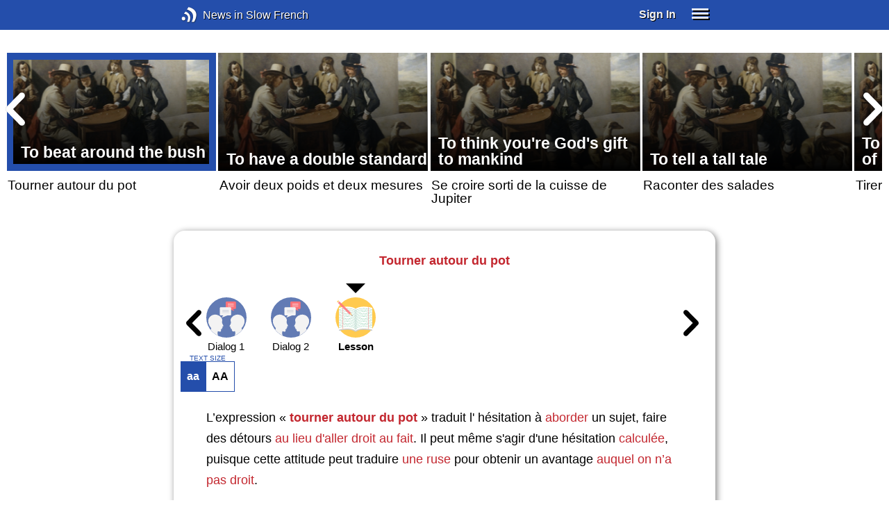

--- FILE ---
content_type: text/html; charset=UTF-8
request_url: https://www.newsinslowfrench.com/series/expressions/12/3/lesson
body_size: 5392
content:
<!doctype html><html lang="en"><head> <script async src="https://www.googletagmanager.com/gtag/js?id=G-Y8V3SJMGVP"></script><script> window.dataLayer = window.dataLayer || []; function gtag() { dataLayer.push(arguments); } /* Initialize gtag.js */ gtag('js', new Date()); /* Default consent settings - Assume denied until updated */ gtag('consent', 'default', { 'ad_storage': 'denied', 'analytics_storage': 'denied', 'personalization_storage': 'denied', 'ad_user_data': 'denied', 'ad_personalization': 'denied', 'functionality_storage': 'granted', /* Allowed by default for necessary functionality */ 'security_storage': 'granted' /* Allowed by default for security purposes */ }); /* Configure Google Analytics (Universal Analytics) */ gtag('config', 'UA-7617276-18'); /* Configure Google Ads with enhanced conversions */ gtag('config', 'AW-1034991868', { 'allow_enhanced_conversions': true }); /* Configure Google Analytics 4 (GA4) */ gtag('config', 'G-Y8V3SJMGVP', { 'debug_mode': false }); /* Function to handle consent updates based on user interaction with the widget */ function updateConsent(adConsent, analyticsConsent) { gtag('consent', 'update', { 'ad_storage': adConsent ? 'granted' : 'denied', 'ad_user_data': adConsent ? 'granted' : 'denied', 'ad_personalization': adConsent ? 'granted' : 'denied', 'analytics_storage': analyticsConsent ? 'granted' : 'denied' }); }</script> <!--[if IE]> <script>window.location.replace('/not-supported');</script> <![endif]--> <meta charset="utf-8"> <meta name="google" content="notranslate"> <meta name="viewport" content="width=device-width"> <meta name="description" content="Expressions Catalog : Tourner autour du pot - A common and peculiar idiomatic expression, with dialogue examples and etymological articles."> <link rel="icon" href="/favicon.ico"> <link rel="canonical" href="https://www.newsinslowfrench.com/series/expressions/12/3/transcript/1"> <link rel="stylesheet" href="/assets/605.0a3439790a8b1f9fcb72.min.css"><link rel="stylesheet" href="/assets/606.76c2633fa29620930116.min.css"><link rel="stylesheet" href="/assets/main.2beaf1fb964a00e11b4a.min.css"> <title>Tourner autour du pot</title></head><body class="_lesson"> <div class="overlay-320px">Screen width of at least 320px is required. Screen width can be adjusted by widening your browser window or adjusting your mobile device settings. If you are on a mobile device, you can also try orienting to landscape.</div> <div class="body-content-wrapper"> <div class="header-nav-wrapper"> <header id="header"> <div class="header-wrapper"> <div class="container"> <div class="header-body"> <div class="filters"> <a href="/home" class="logo">News in Slow French</a> </div> <div style="padding: 0.6em;" id="top-menu"> <span data-micromodal-trigger="modal_login" class="signin">Sign In</span> <div class="header-menu-button" style="margin-left: 1.2em;"> <div id="nav_button"> <div><div></div><div></div><div></div></div> </div> </div> </div></div> </div> </div> </header> <nav id="nav" class="container"> <div class="navigation link-links"> <div class="menu-container"> <div class="menu-heading"> <a data-micromodal-trigger="modal_login">SIGN IN</a> </div> <div class="menu-heading"> <a href="/subscription-rates">SUBSCRIBE</a> </div> <div class="menu-heading"> <a href="/educational-rates"> EDUCATIONAL LICENSES </a> </div> <div class="menu-heading"> <a href="/gift-subscriptions"> GIFT CARDS </a> </div> <div class="menu-heading toggle"> <div>OTHER LANGUAGES</div> <div class="toggle-icon"></div> </div> <div class="menu-items"> <div class="menu-item"> <a href="https://www.newsinslowspanish.com" target="_blank"> Spanish (Spain) </a> </div> <div class="menu-item"> <a href="https://www.newsinslowspanish.com/latino" target="_blank"> Spanish (Latino) </a> </div> <div class="menu-item"> <a href="https://www.newsinslowitalian.com" target="_blank"> Italian </a> </div> <div class="menu-item"> <a href="https://www.newsinslowgerman.com" target="_blank"> German </a> </div> </div> <div class="menu-heading toggle"> <div>ABOUT US</div> <div class="toggle-icon"></div> </div> <div class="menu-items"> <div class="menu-item"> <a href="/contact-us"> Contact Us </a> </div> <div class="menu-item"> <a href="/testimonials"> Testimonials </a> </div> <div class="menu-item"> <a href="/privacy-policy"> Privacy Policy </a> </div> <div class="menu-item"> <a href="/terms-of-use"> Terms of Use </a> </div> <div class="menu-item"> <a href="/refund-policy"> Refund Policy </a> </div> </div> <div class="menu-heading alexa-menu-item"> <a href="/alexa">ALEXA</a> </div> <div class="menu-heading ca-menu-item"> <a href="/color-adjustments">ADJUST COLORS</a> </div> <div class="separator"></div> <div class="menu-heading" style="align: left"> <a class="app-icon-ios" style="margin-left: 0" href="https://apps.apple.com/us/app/linguistica/id1460842051" target="_blank"></a> </div> <div class="menu-heading"> <a class="app-icon-android" style="margin-left: 0" href="https://play.google.com/store/apps/details?id=com.linguistica360.linguistica" target="_blank"></a> </div></div></div> </nav> </div> <div class="body-content"> <div class="main-container "> <main id="main" class="nowhite seriesitem"> <div class="netflix-loading"><div class="loading"></div></div><div class="netflix-loading-content"><div class="netflix-line-row" ><div class="netflix-title-row"><h3> <span class="main-title"> </span> </h3></div><div class="netflix-line-wrapper"> <div class="netflix-line-toolbar"> <span class="loading right hidden" style="margin-right: 1em; margin-top: -2em;"></span> </div> <div class="netflix-arrows-wrapper"> <div class="netflix-arrows"> <div class="netflix-arrow left"></div> <div class="netflix-arrow right"></div> </div> </div> <div class="netflix-line" data-count="27" > <div class="netflix-item-wrapper active expressions-topic" > <a href="/series/expressions/12/3/transcript/1"> <div class="netflix-item expressions-topic"> <div class="netflix-thumbnail"> <img class="lozad" data-src="https://nsc.newsinslow.com/images/news/expressions/nsf/topic/category-12.jpg"> <div class="thumbnail-content-wrapper expressions-topic"> <h4>To beat around the bush</h4> </div> </div> </div> </a> <div class="thumbnail-desc"><p>Tourner autour du pot</p></div> </div> <div class="netflix-item-wrapper expressions-topic" > <a href="/series/expressions/12/39/transcript/1"> <div class="netflix-item expressions-topic"> <div class="netflix-thumbnail"> <img class="lozad" data-src="https://nsc.newsinslow.com/images/news/expressions/nsf/topic/category-12.jpg"> <div class="thumbnail-content-wrapper expressions-topic"> <h4>To have a double standard</h4> </div> </div> </div> </a> <div class="thumbnail-desc"><p>Avoir deux poids et deux mesures</p></div> </div> <div class="netflix-item-wrapper expressions-topic" > <a href="/series/expressions/12/63/transcript/1"> <div class="netflix-item expressions-topic"> <div class="netflix-thumbnail"> <img class="lozad" data-src="https://nsc.newsinslow.com/images/news/expressions/nsf/topic/category-12.jpg"> <div class="thumbnail-content-wrapper expressions-topic"> <h4>To think you're God's gift to mankind</h4> </div> </div> </div> </a> <div class="thumbnail-desc"><p>Se croire sorti de la cuisse de Jupiter</p></div> </div> <div class="netflix-item-wrapper expressions-topic" > <a href="/series/expressions/12/69/transcript/1"> <div class="netflix-item expressions-topic"> <div class="netflix-thumbnail"> <img class="lozad" data-src="https://nsc.newsinslow.com/images/news/expressions/nsf/topic/category-12.jpg"> <div class="thumbnail-content-wrapper expressions-topic"> <h4>To tell a tall tale</h4> </div> </div> </div> </a> <div class="thumbnail-desc"><p>Raconter des salades</p></div> </div> <div class="netflix-item-wrapper expressions-topic" > <a href="/series/expressions/12/70/transcript/1"> <div class="netflix-item expressions-topic"> <div class="netflix-thumbnail"> <img class="lozad" data-src="https://nsc.newsinslow.com/images/news/expressions/nsf/topic/category-12.jpg"> <div class="thumbnail-content-wrapper expressions-topic"> <h4>To squeeze the facts out of someone</h4> </div> </div> </div> </a> <div class="thumbnail-desc"><p>Tirer les vers du nez</p></div> </div> <div class="netflix-item-wrapper expressions-topic" > <a href="/series/expressions/12/84/transcript/1"> <div class="netflix-item expressions-topic"> <div class="netflix-thumbnail"> <img class="lozad" data-src="https://nsc.newsinslow.com/images/news/expressions/nsf/topic/category-12.jpg"> <div class="thumbnail-content-wrapper expressions-topic"> <h4>To be duped</h4> </div> </div> </div> </a> <div class="thumbnail-desc"><p>Se faire rouler dans la farine</p></div> </div> <div class="netflix-item-wrapper expressions-topic" > <a href="/series/expressions/12/114/transcript/1"> <div class="netflix-item expressions-topic"> <div class="netflix-thumbnail"> <img class="lozad" data-src="https://nsc.newsinslow.com/images/news/expressions/nsf/topic/category-12.jpg"> <div class="thumbnail-content-wrapper expressions-topic"> <h4>To be outspoken</h4> </div> </div> </div> </a> <div class="thumbnail-desc"><p>Ne pas avoir la langue dans sa poche</p></div> </div> <div class="netflix-item-wrapper expressions-topic" > <a href="/series/expressions/12/115/transcript/1"> <div class="netflix-item expressions-topic"> <div class="netflix-thumbnail"> <img class="lozad" data-src="https://nsc.newsinslow.com/images/news/expressions/nsf/topic/category-12.jpg"> <div class="thumbnail-content-wrapper expressions-topic"> <h4>To take for granted</h4> </div> </div> </div> </a> <div class="thumbnail-desc"><p>Prendre / accepter pour argent comptant</p></div> </div> <div class="netflix-item-wrapper expressions-topic" > <a href="/series/expressions/12/129/transcript/1"> <div class="netflix-item expressions-topic"> <div class="netflix-thumbnail"> <img class="lozad" data-src="https://nsc.newsinslow.com/images/news/expressions/nsf/topic/category-12.jpg"> <div class="thumbnail-content-wrapper expressions-topic"> <h4>To speak bluntly</h4> </div> </div> </div> </a> <div class="thumbnail-desc"><p>Mettre les pieds dans le plat</p></div> </div> <div class="netflix-item-wrapper expressions-topic" > <a href="/series/expressions/12/141/transcript/1"> <div class="netflix-item expressions-topic"> <div class="netflix-thumbnail"> <img class="lozad" data-src="https://nsc.newsinslow.com/images/news/expressions/nsf/topic/category-12.jpg"> <div class="thumbnail-content-wrapper expressions-topic"> <h4>A cock and bull story</h4> </div> </div> </div> </a> <div class="thumbnail-desc"><p>À dormir debout</p></div> </div> <div class="netflix-item-wrapper expressions-topic" > <a href="/series/expressions/12/166/transcript/1"> <div class="netflix-item expressions-topic"> <div class="netflix-thumbnail"> <img class="lozad" data-src="https://nsc.newsinslow.com/images/news/expressions/nsf/topic/category-12.jpg"> <div class="thumbnail-content-wrapper expressions-topic"> <h4>To be down to earth</h4> </div> </div> </div> </a> <div class="thumbnail-desc"><p>Avoir / garder les pieds sur terre</p></div> </div> <div class="netflix-item-wrapper expressions-topic" > <a href="/series/expressions/12/170/transcript/1"> <div class="netflix-item expressions-topic"> <div class="netflix-thumbnail"> <img class="lozad" data-src="https://nsc.newsinslow.com/images/news/expressions/nsf/topic/category-12.jpg"> <div class="thumbnail-content-wrapper expressions-topic"> <h4>To take someone for a ride/mislead</h4> </div> </div> </div> </a> <div class="thumbnail-desc"><p>Mener en bateau</p></div> </div> <div class="netflix-item-wrapper expressions-topic" > <a href="/series/expressions/12/192/transcript/1"> <div class="netflix-item expressions-topic"> <div class="netflix-thumbnail"> <img class="lozad" data-src="https://nsc.newsinslow.com/images/news/expressions/nsf/topic/category-12.jpg"> <div class="thumbnail-content-wrapper expressions-topic"> <h4>To change sides/flip-flop</h4> </div> </div> </div> </a> <div class="thumbnail-desc"><p>Retourner sa veste</p></div> </div> <div class="netflix-item-wrapper expressions-topic" > <a href="/series/expressions/12/193/transcript/1"> <div class="netflix-item expressions-topic"> <div class="netflix-thumbnail"> <img class="lozad" data-src="https://nsc.newsinslow.com/images/news/expressions/nsf/topic/category-12.jpg"> <div class="thumbnail-content-wrapper expressions-topic"> <h4>To play the fool, act silly</h4> </div> </div> </div> </a> <div class="thumbnail-desc"><p>Faire le zouave</p></div> </div> <div class="netflix-item-wrapper expressions-topic" > <a href="/series/expressions/12/202/transcript/1"> <div class="netflix-item expressions-topic"> <div class="netflix-thumbnail"> <img class="lozad" data-src="https://nsc.newsinslow.com/images/news/expressions/nsf/topic/category-12.jpg"> <div class="thumbnail-content-wrapper expressions-topic"> <h4>To be unaware/fooled</h4> </div> </div> </div> </a> <div class="thumbnail-desc"><p>N'y voir que du feu</p></div> </div> <div class="netflix-item-wrapper expressions-topic" > <a href="/series/expressions/12/209/transcript/1"> <div class="netflix-item expressions-topic"> <div class="netflix-thumbnail"> <img class="lozad" data-src="https://nsc.newsinslow.com/images/news/expressions/nsf/topic/category-12.jpg"> <div class="thumbnail-content-wrapper expressions-topic"> <h4>To build castles in the sky</h4> </div> </div> </div> </a> <div class="thumbnail-desc"><p>Bâtir des châteaux en Espagne</p></div> </div> <div class="netflix-item-wrapper expressions-topic" > <a href="/series/expressions/12/210/transcript/1"> <div class="netflix-item expressions-topic"> <div class="netflix-thumbnail"> <img class="lozad" data-src="https://nsc.newsinslow.com/images/news/expressions/nsf/topic/category-12.jpg"> <div class="thumbnail-content-wrapper expressions-topic"> <h4>To promise the moon</h4> </div> </div> </div> </a> <div class="thumbnail-desc"><p>Promettre monts et merveilles</p></div> </div> <div class="netflix-item-wrapper expressions-topic" > <a href="/series/expressions/12/219/transcript/1"> <div class="netflix-item expressions-topic"> <div class="netflix-thumbnail"> <img class="lozad" data-src="https://nsc.newsinslow.com/images/news/expressions/nsf/topic/category-12.jpg"> <div class="thumbnail-content-wrapper expressions-topic"> <h4>To let the cat out of the bag</h4> </div> </div> </div> </a> <div class="thumbnail-desc"><p>Vendre la mèche</p></div> </div> <div class="netflix-item-wrapper expressions-topic" > <a href="/series/expressions/12/228/transcript/1"> <div class="netflix-item expressions-topic"> <div class="netflix-thumbnail"> <img class="lozad" data-src="https://nsc.newsinslow.com/images/news/expressions/nsf/topic/category-12.jpg"> <div class="thumbnail-content-wrapper expressions-topic"> <h4>To be an open secret</h4> </div> </div> </div> </a> <div class="thumbnail-desc"><p>Etre un secret de polichinelle</p></div> </div> <div class="netflix-item-wrapper expressions-topic" > <a href="/series/expressions/12/232/transcript/1"> <div class="netflix-item expressions-topic"> <div class="netflix-thumbnail"> <img class="lozad" data-src="https://nsc.newsinslow.com/images/news/expressions/nsf/topic/category-12.jpg"> <div class="thumbnail-content-wrapper expressions-topic"> <h4>To pay a bribe</h4> </div> </div> </div> </a> <div class="thumbnail-desc"><p>Verser/Toucher un pot de vin</p></div> </div> <div class="netflix-item-wrapper expressions-topic" > <a href="/series/expressions/12/248/transcript/1"> <div class="netflix-item expressions-topic"> <div class="netflix-thumbnail"> <img class="lozad" data-src="https://nsc.newsinslow.com/images/news/expressions/nsf/topic/category-12.jpg"> <div class="thumbnail-content-wrapper expressions-topic"> <h4>To not know someone from Adam</h4> </div> </div> </div> </a> <div class="thumbnail-desc"><p>Ne connaître ni d'Eve ni d'Adam</p></div> </div> <div class="netflix-item-wrapper expressions-topic" > <a href="/series/expressions/12/258/transcript/1"> <div class="netflix-item expressions-topic"> <div class="netflix-thumbnail"> <img class="lozad" data-src="https://nsc.newsinslow.com/images/news/expressions/nsf/topic/category-12.jpg"> <div class="thumbnail-content-wrapper expressions-topic"> <h4>To laugh insincerely</h4> </div> </div> </div> </a> <div class="thumbnail-desc"><p>Rire jaune</p></div> </div> <div class="netflix-item-wrapper expressions-topic" > <a href="/series/expressions/12/260/transcript/1"> <div class="netflix-item expressions-topic"> <div class="netflix-thumbnail"> <img class="lozad" data-src="https://nsc.newsinslow.com/images/news/expressions/nsf/topic/category-12.jpg"> <div class="thumbnail-content-wrapper expressions-topic"> <h4>To bad-mouth somebody/speak behind someone's back</h4> </div> </div> </div> </a> <div class="thumbnail-desc"><p>Casser du sucre sur le dos de quelqu'un</p></div> </div> <div class="netflix-item-wrapper expressions-topic" > <a href="/series/expressions/12/261/transcript/1"> <div class="netflix-item expressions-topic"> <div class="netflix-thumbnail"> <img class="lozad" data-src="https://nsc.newsinslow.com/images/news/expressions/nsf/topic/category-12.jpg"> <div class="thumbnail-content-wrapper expressions-topic"> <h4>There's nothing to rave about</h4> </div> </div> </div> </a> <div class="thumbnail-desc"><p>Ne pas casser trois pattes à un canard</p></div> </div> <div class="netflix-item-wrapper expressions-topic" > <a href="/series/expressions/12/265/transcript/1"> <div class="netflix-item expressions-topic"> <div class="netflix-thumbnail"> <img class="lozad" data-src="https://nsc.newsinslow.com/images/news/expressions/nsf/topic/category-12.jpg"> <div class="thumbnail-content-wrapper expressions-topic"> <h4>To get something off your chest/to vent</h4> </div> </div> </div> </a> <div class="thumbnail-desc"><p>Vider son sac</p></div> </div> <div class="netflix-item-wrapper expressions-topic" > <a href="/series/expressions/12/267/transcript/1"> <div class="netflix-item expressions-topic"> <div class="netflix-thumbnail"> <img class="lozad" data-src="https://nsc.newsinslow.com/images/news/expressions/nsf/topic/category-12.jpg"> <div class="thumbnail-content-wrapper expressions-topic"> <h4>To take someone for a ride</h4> </div> </div> </div> </a> <div class="thumbnail-desc"><p>Faire marcher quelqu'un</p></div> </div> <div class="netflix-item-wrapper expressions-topic" > <a href="/series/expressions/12/270/transcript/1"> <div class="netflix-item expressions-topic"> <div class="netflix-thumbnail"> <img class="lozad" data-src="https://nsc.newsinslow.com/images/news/expressions/nsf/topic/category-12.jpg"> <div class="thumbnail-content-wrapper expressions-topic"> <h4>To bring to light</h4> </div> </div> </div> </a> <div class="thumbnail-desc"><p>Découvrir le pot aux roses</p></div> </div> </div> </div></div></div><div class="container"><div class="tile-container"> <h1 class="transcript-content" style="text-align: center; margin: 1em 0;"> <span data-tooltip='To turn'>Tourner</span> <span data-tooltip='around'>autour</span> <span data-tooltip='the pot'>du pot</span> </h1> <div class="series-catalog-sticky" style="background-color: white;"> <div class="navicons-arrows-wrapper"> <div class="navicons-arrows"> <div class="navicons-arrow left"></div> <div class="navicons-arrow right"></div> </div></div><nav class="nav-icons series-icons"> <div class="ul"> <div class="li"> <a href="/series/expressions/12/3/transcript/1" class="nav-icon-dialog" > <div class="icon"><div class="overlay"></div></div> <span>Dialog 1</span> </a> </div> <div class="li"> <a href="/series/expressions/12/3/transcript/2" class="nav-icon-dialog" > <div class="icon"><div class="overlay"></div></div> <span>Dialog 2</span> </a> </div> <div class="li active"> <a href="/series/expressions/12/3/lesson" class="nav-icon-lesson" > <div class="icon"><div class="overlay"></div></div> <span>Lesson</span> </a> </div> </div> </nav> </div><div class="text-size-widget-wrapper"> <label>TEXT SIZE</label> <div class="text-size-widget"><div class="small">aa</div><div class="large">AA</div></div></div><div class="content-container text-content transcript-content"> <div class="content content-styles"> L’expression « <b><span data-tooltip='to turn'>tourner</span> <span data-tooltip='around'>autour</span> <span data-tooltip='the pot'>du pot</span></b> » traduit l' hésitation à <span data-tooltip='to tackle'>aborder</span> un sujet, faire des détours <span data-tooltip='instead of'>au lieu d'</span><span data-tooltip='to go straight to the point'>aller droit au fait</span>. Il peut même s'agir d'une hésitation <span data-tooltip='calculated'>calculée</span>, puisque cette attitude peut traduire <span data-tooltip='a trick/a stratagem'>une ruse</span> pour obtenir un avantage <span data-tooltip='that one is not entitled to'>auquel on n’a pas droit</span>.<br/><br/>L'origine de cette expression française <span data-tooltip='goes back'>remonte</span> au <span data-tooltip='15<sup>th</sup> century'>XV<sup>e</sup> siècle</span>. Mais pour mieux comprendre l’origine, il faut savoir que, <span data-tooltip='a soon as'>dès</span> le <span data-tooltip='13<sup>th</sup> century'>XIII<sup>e</sup> siècle</span>, la grosse <span data-tooltip='cooking pop'>marmite</span> utilisée <span data-tooltip='during'>lors du</span> <span data-tooltip='meal'>repas</span> familial s'appelait <b>pot</b>. L’expression au <span data-tooltip='19<sup>th</sup> century'>XIX<sup>e</sup> siècle</span> décrivait quelqu’un qui, <span data-tooltip='in times of'>en temps de</span> famine, utilisait des <span data-tooltip='oblique means'>moyens détournés</span> pour <span data-tooltip='to taste'>goûter</span> à <span data-tooltip='the food'>la nourriture</span> dans cette marmite. L'idée de base de cette expression française est donc de ne pas <span data-tooltip='to dare'>oser</span> demander <span data-tooltip='for food'>à manger</span>. Par extension, l’expression prend dès le XIX<sup>e</sup> siècle un sens <span data-tooltip='more figurative'>plus figuré</span> pour <span data-tooltip='to signify'>faire allusion au</span> moyen détourné pour obtenir quelque chose.<br/><br/><div class="text-cutoff-gradient big"></div></div></div> <div class="cutoff-container"> <div class="cutoff"> <p>End of free content.</p> <div> <p> To access this material, please <a data-micromodal-trigger="modal_login">LOG IN</a>.</p> <p> If you don't have a subscription, please click <a href="/subscription-rates">HERE</a> to sign up for this program. </p> </div> </div></div><div class="content-container prev-next" style="margin-top: 1em;"> <a href="/series/expressions/12/3/transcript/2" class="button secondary"> Previous </a> <span>&nbsp;</span> </div></div></div> </main> </div> </div> </div> <footer id="footer"> <nav class="light-links"> <div class="square-icons"> <ul> <li><a target="_blank" href="https://www.facebook.com/NewsSlowFrench" class="icon-facebook" title="Facebook"></a></li> <li><a target="_blank" href="https://www.youtube.com/user/linguistica360" class="icon-youtube" title="Youtube"></a></li> <li><a target="_blank" href="https://nsf.libsyn.com" class="icon-rss" title="RSS"></a></li> <li><a target="_blank" href="https://twitter.com/slowfrench" class="icon-twitter" title="Twitter"></a></li> <li><a target="_blank" href="https://www.instagram.com/newsinslow" class="icon-instagram" title="Instagram"></a></li> </ul> </div> <div> <div> <h4>RATES</h4> <ul> <li><a href="/subscription-rates"> Subscription Rates </a></li> <li><a href="/educational-rates"> Educational Rates </a></li> <li><a href="/gift-subscriptions"> Gift Subscriptions </a></li> </ul> </div> <div> <h4>ABOUT US</h4> <ul> <li><a href="/contact-us"> Contact Us </a></li> <li><a href="/testimonials"> Testimonials </a></li> <li><a href="/privacy-policy"> Privacy Policy </a></li> <li><a href="/terms-of-use"> Terms of Use </a></li> <li><a href="/refund-policy"> Refund Policy </a></li> <li><a data-cc="show-preferencesModal"> Cookie Preferences </a></li> </ul> </div> </div></nav><div class="copyright"> Copyright © 2026 Linguistica 360, Inc.</div> </footer> <div id="templates"> <div id="modal_login" aria-hidden="true" class="modal"> <div tabindex="-1" data-micromodal-close class="modal-overlay"> <div role="dialog" aria-modal="true" aria-labelledby="modal_login_title" class="modal-container"> <header> <h2 id="modal_login_title">Member Login</h2> </header> <div id="modal_login_content"> <form class="login-form" style="text-align: center;"> <div> <label for="username" class="hidden">E-mail</label> <input class="input login-username" type="text" id="username" placeholder="E-mail" required> </div> <div> <label for="password" class="hidden">Password</label> <input class="input login-password" type="password" id="password" placeholder="Password" required> </div> <div> <div class="control"> <input class="control__input show-password" type="checkbox" id="show_password"> <label class="control__label" for="show_password">Show password</label> </div> </div> <div> <button class="button primary" type="submit"> Login </button> <button data-micromodal-close class="button secondary" aria-label="Close this dialog window"> Cancel </button> </div> </form> </div> <footer style="text-align: center;"> <div class="login-footer small"> <a href="/forgot-password"> Forgot your Password?</a> | <a href="/subscription-rates"> Sign Up</a> </div> <div class="login-footer big"> <div> <a href="/forgot-password"> Forgot your Password?</a> </div> <div> <a href="/subscription-rates"> Sign Up</a> </div> </div> </footer> </div> </div></div> </div> <script>'use strict';window._NiSC={"login":false,"subscribed":false,"groups":[],"scope":null,"root":"\/","local":"\/","token":"eyJ0eXAiOiJKV1QiLCJhbGciOiJIUzI1NiJ9.eyJlbWFpbCI6Il9ndWVzdF9AbGluZ3Vpc3RpY2EzNjAuY29tIn0.Ea6yTXyYbM9qFI5eHxC6EnB_NfB3U3GJL9FX__RocgQ","rooms_url":"https:\/\/rooms.newsinslow.com","language":"French"};</script> <script src="/assets/605.59cd3df9d28beed941e3.min.js"></script><script src="/assets/606.667af4d1495f25bf0d49.min.js"></script><script src="/assets/567.44682b8f67af39d247f2.min.js"></script><script src="/assets/210.b71cd264a678bfb31df7.min.js"></script><script src="/assets/57.4221ef7499369686bb79.min.js"></script><script src="/assets/580.c46c2faa869209eac1c3.min.js"></script><script src="/assets/main.51deef71f2da083fd2f2.min.js"></script> </body></html>